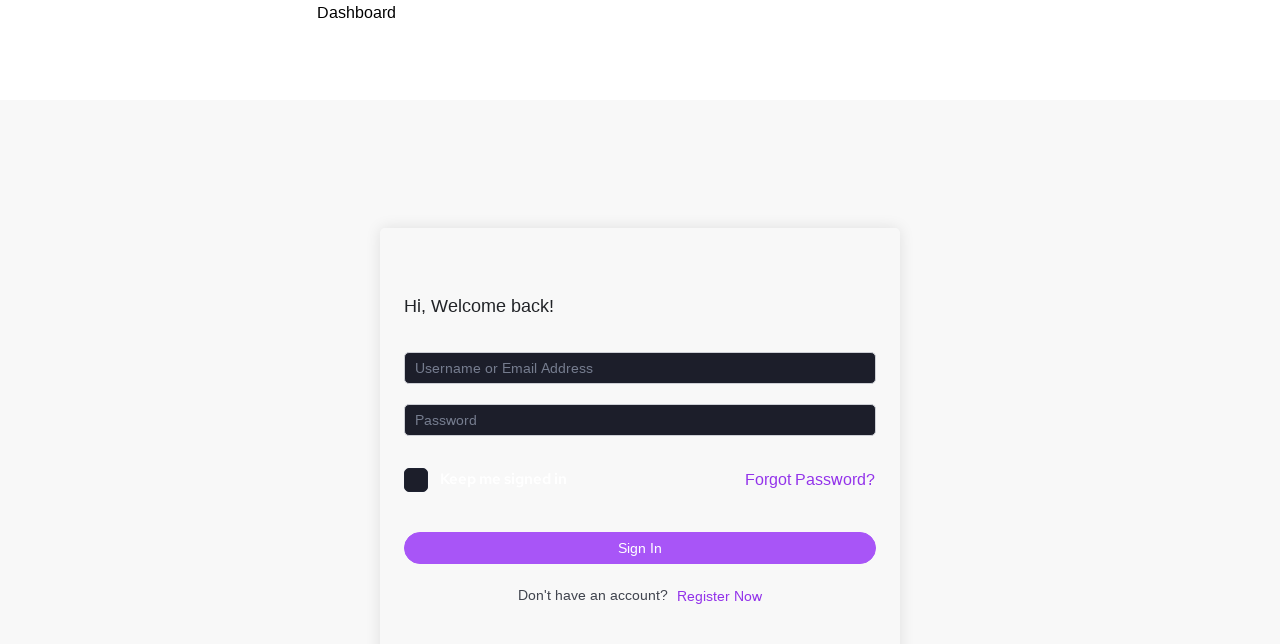

--- FILE ---
content_type: text/css; charset=utf8
request_url: https://hayacademy.net/wp-content/plugins/sejoli/public/css/style.css?ver=1.11.6
body_size: -110
content:
body.sejoli.login .column {
	max-width: 480px; 
}

--- FILE ---
content_type: text/css; charset=utf8
request_url: https://hayacademy.net/wp-content/plugins/sejoli/public/css/sejoli-member-area.css?ver=1.11.6
body_size: 1562
content:
body {
  word-break: break-word;
  background: #f8f8f8 !important;
}

/* sidebar */
body.logged-in.admin-bar .ui.left.vertical.menu.sidebar {
  top: 32px;
}

.master-menu {
  border-bottom: 1px solid rgba(255, 255, 255, 0.08);
  padding: 0;
  margin: 0;
}
.master-menu ul {
  list-style: none;
  padding-left: 15px;
  display: none;
}
.master-menu ul.menu {
  padding: 0;
}
.master-menu ul.menu li a.item {
  padding: 13px 16px !important;
}
.master-menu.submenu-open ul {
  display: block;
}
.master-menu.submenu-open > a.item {
  background: rgba(255, 255, 255, 0.15) !important;
  color: #fff !important;
}
.master-menu.submenu-open .sejolisa-menubars {
  display: none;
  padding: 15px;
  position: -webkit-sticky;
  position: sticky;
  z-index: 999;
  background: #fff;
  border-bottom: 1px solid #eee;
  top: 46px;
}

button.ui.button.sidebar-toggle {
  display: none;
}

.pushable > .pusher {
  overflow: unset !important;
}
.pushable > .pusher.dimmed {
  overflow: hidden !important;
}

/* content */
/* .pusher.sejolisa-memberarea-content {
    max-width: 1091px;
} */
.sejolisa-memberarea-menu.ui.visible.left.sidebar ~ .pusher.sejolisa-memberarea-content {
  -webkit-transform: unset;
  -ms-transform: unset;
      transform: unset;
  margin-left: 260px;
}

.sejolisa-memberarea-menu.ui.inverted.menu {
  background-color: #000;
}

.sejolisa-memberarea-menu.ui.menu .item.header-menu {
  text-align: center;
  padding-top: 2rem;
  padding-bottom: 2rem;
}

.alert-holder .message {
  margin-top: 15px !important;
}
.alert-holder .message .header {
  text-transform: capitalize;
}

.select2-container--default .select2-selection--single .select2-selection__rendered {
  line-height: 36px !important;
}
.select2-container--default .select2-selection--single .select2-selection__arrow {
  height: 36px !important;
}

.select2-container .select2-selection--single {
  height: 38px !important;
}

.ui.divided.selection.list .item .label.main {
  min-width: 145px;
  color: white;
  text-align: left;
}

.ui.selection.list .list > .item, .ui.selection.list > .item {
  color: #222;
}

.dataTable .ui.label.boxed {
  color: white;
  display: block;
  text-align: center;
  line-height: 130%;
}
.dataTable tr.expired {
  background-color: rgba(192, 57, 43, 0.2) !important;
}
.dataTable th, .dataTable td {
  border: none;
}

button.ui.primary.button.show-filter-form,
button.ui.primary.button.show-add-coupon-form {
  margin-bottom: 1em;
  margin-top: 0.5em;
}

.ui.fluid.action.input .select2-container--default .select2-selection--single {
  border-radius: 4px 0 0 4px;
}

.sejoli.register img.image.icon,
.sejoli.login img.image.icon {
  margin-bottom: 50px;
  max-width: 100% !important;
  margin: 50px auto;
  max-height: inherit !important;
}

div.dataTables_wrapper div.dataTables_length .ui.selection.dropdown {
  min-width: 80px !important;
}

.item-holder .ui.card .content h4.ui.sub.header {
  margin-bottom: 5px;
}
.item-holder .ui.card .content p {
  margin-bottom: 3px;
}

.dataTables_wrapper .right.aligned.eight.wide.column {
  display: none;
}

#affiliate-link-holder .field {
  margin-bottom: 1em;
}

form#aff-link-parameter {
  margin-top: 20px;
  display: none;
}

select.aff-order-follow-up {
  height: auto !important;
}

.fb-pixel-links-holder li {
  margin-bottom: 20px;
}

.fb-pixel-links-holder ol {
  padding-left: 15px;
}

.fb-pixel-links-holder p {
  margin-bottom: 10px;
}

/* style for pohon jaringan */
#network-tree-area .jstree-container-ul .jstree-node {
  margin-bottom: 0;
}
#network-tree-area .jstree-container-ul .jstree-node .jstree-anchor {
  padding: 10px;
  height: auto;
  background-color: #efefef;
  margin-bottom: 20px;
  margin-top: -10px;
}
#network-tree-area .jstree-container-ul .jstree-node .jstree-anchor .jstree-icon {
  margin-right: 8px;
  background-size: cover !important;
}
#network-tree-area .jstree-container-ul .jstree-node .jstree-children .jstree-node {
  position: relative;
}
#network-tree-area .jstree-container-ul .jstree-node .jstree-children .jstree-node::before {
  position: absolute;
  left: 0;
  top: -10px;
  display: block;
  content: " ";
  background-position: -292px -4px;
  background-repeat: repeat-y;
  background-image: url("https://cdnjs.cloudflare.com/ajax/libs/jstree/3.3.10/themes/default/32px.png");
  min-height: 10px;
  line-height: 10px;
  min-width: 24px;
}

#affiliate-detail-popup {
  display: none;
  cursor: default;
}
#affiliate-detail-popup .affiliate-detail {
  padding: 18px;
}
#affiliate-detail-popup .affiliate-detail table {
  border: none;
}
#affiliate-detail-popup .affiliate-detail table th, #affiliate-detail-popup .affiliate-detail table td {
  text-align: left;
}
#affiliate-detail-popup .affiliate-detail table tr:nth-child(2n+1) th, #affiliate-detail-popup .affiliate-detail table tr:nth-child(2n+1) td {
  background-color: #efefef;
}

@media screen and (max-width: 782px) {
  body.logged-in.admin-bar .ui.left.vertical.menu.sidebar {
    top: 46px;
  }

  .sejolisa-menubars {
    display: block;
  }

  button.ui.button.sidebar-toggle {
    display: block;
  }

  .sejolisa-memberarea-menu.ui.visible {
    visibility: hidden;
  }

  .sejolisa-memberarea-menu.ui.uncover.visible {
    visibility: visible;
  }

  .sejolisa-memberarea-menu.ui.visible.left.sidebar ~ .pusher.sejolisa-memberarea-content {
    /* -webkit-transform: unset;
    transform: unset; */
    margin-left: 0px;
  }

  .sejolisa-memberarea-menu.ui.uncover.visible.left.sidebar ~ .pusher.sejolisa-memberarea-content {
    margin-left: 260px;
    /* -webkit-transform: translate3d(260px,0,0);
    transform: translate3d(260px,0,0); */
  }

  .sejolisa-memberarea-menu.ui.uncover.visible.left.sidebar ~ .pusher:after {
    left: 260px;
  }
}
@media screen and (max-width: 767px) {
  .dataTables_paginate.paging_simple_numbers {
    text-align: left;
  }

  .ui.fluid.action.input span.select2.select2-container.select2-container--default {
    width: 65% !important;
  }

  #leaderboard-filter .field {
    padding-right: 0px;
    margin-bottom: 15px;
  }

  #leaderboard-filter .field:last-child {
    display: block;
    width: 100%;
  }

  button#leaderboard-filter-button {
    width: 100%;
  }

  .paginate_button.item.previous {
    display: inline !important;
  }

  .paginate_button.item.next {
    display: inline !important;
  }

  .paginate_button.item {
    display: none !important;
  }
}
@media screen and (max-width: 600px) {
  .sejolisa-menubars {
    top: 0px;
  }
}
.masonry.grid {
  display: block;
}

@media only screen and (min-width: 768px) {
  .masonry.grid {
    -webkit-column-count: 2;
    -moz-column-count: 2;
    column-count: 2;
    -webkit-column-gap: 0;
    -moz-column-gap: 0;
    column-gap: 0;
  }

  .ui.doubling.masonry.grid[class*="three column"] > .column {
    width: 100% !important;
  }
}
@media only screen and (min-width: 992px) {
  .masonry.grid {
    -webkit-column-count: 3;
    -moz-column-count: 3;
    column-count: 3;
  }
}

table hr {
    margin: 1rem 0 !important;
    border-width: 0 !important;
}

--- FILE ---
content_type: application/x-javascript; charset=utf8
request_url: https://hayacademy.net/wp-content/plugins/sejoli/public/js/sejoli-public.js?ver=1.11.6
body_size: 168
content:
(function( $ ) {
	'use strict';

	$(document).ready(function(){

		$(document).on('click','.master-menu > a.item',function(){
			if ( $(this).parent().hasClass('submenu-open') ) {
				$(this).parent().removeClass('submenu-open');
			} else {
				$(this).parent().addClass('submenu-open');
			}
		});

		$(document).on('click','.sidebar-toggle',function(){
			if( !$(this).parents('.sejolisa-memberarea-content.dimmed').length &&
				$('.ui.sidebar').hasClass('visible') ) {
				$('.ui.sidebar').removeClass('visible');
			}
			$('.ui.sidebar').sidebar('toggle');
		});

		var url = window.location.pathname,
        urlRegExp = new RegExp(url.replace(/\/$/,'') + "$");
        $('.sejolisa-memberarea-menu a.item').each(function(){
            if(urlRegExp.test(this.href.replace(/\/$/,''))){
				$(this).addClass('active');
				if ($(this).parents('.master-menu').length) {
					$(this).parents('.master-menu').addClass('submenu-open');
				}
            }
        });

	});

})( jQuery );


--- FILE ---
content_type: application/x-javascript; charset=utf8
request_url: https://hayacademy.net/wp-content/plugins/mailketing-smtp/assets/js/mailketing.js?ver=1.0
body_size: 541
content:
jQuery( 'document' ).ready( function( $ ) {
    $('#mailketing-produk-aff').trigger('reset').hide();
    // Form submission listener
    $( ".product_id_ml").change(function() {
      var product_id = $( '#product_id' ).val();
          $.ajax( {
              url : mlk.ajax_url,                 // Use our localized variable that holds the AJAX URL
              type: 'POST',                   // Declare our ajax submission method ( GET or POST )
              data: {                         // This is our data object
                  action  : 'check_mailketing_product',          // AJAX POST Action
                  'product_id': product_id,
                },
                success: function (results){
                  var json = $.parseJSON(results);
                  $('#mailketing-produk-aff').trigger('reset').hide();
                  $("#aff_lead_prod option[value="+ json.product_lead +"]").attr("selected", true);
                  $("#aff_purchase_prod option[value="+ json.product_purchase +"]").attr("selected", true);
                  $('#mailketing-produk-aff').show();
                },
                fail: function( data ) {
                    alert('Gagal');
                }
          } );

      });

      $( "#aff_lead_prod").change(function() {
        var product_id = $( '#product_id' ).val();
        var list_id = $( '#aff_lead_prod' ).val();
            $.ajax( {
                url : mlk.ajax_url,                 // Use our localized variable that holds the AJAX URL
                type: 'POST',                   // Declare our ajax submission method ( GET or POST )
                data: {                         // This is our data object
                    action  : 'update_lead_product',          // AJAX POST Action
                    'product_id': product_id,
                    'list_id': list_id,
                  },
                  success: function (results){
                      alert('Sukses Integrasi lead');
                  },
                  fail: function( data ) {
                      alert('Gagal');
                  }
            } );

        });
        $( "#aff_purchase_prod").change(function() {
          var product_id = $( '#product_id' ).val();
          var list_id = $( '#aff_purchase_prod' ).val();
              $.ajax( {
                  url : mlk.ajax_url,                 // Use our localized variable that holds the AJAX URL
                  type: 'POST',                   // Declare our ajax submission method ( GET or POST )
                  data: {                         // This is our data object
                      action  : 'update_purchase_product',          // AJAX POST Action
                      'product_id': product_id,
                      'list_id': list_id,
                    },
                    success: function (results){
                        alert('Sukses Integrasi Purchase');
                    },
                    fail: function( data ) {
                        alert('Gagal');
                    }
              } );

          });


    $( '#check_mailketing_aff' ).submit( function() {
        // Grab our post meta value
        var email = $( '#email' ).val();
        var password = $( '#password' ).val();
            $.ajax( {
                url : mlk.ajax_url,                 // Use our localized variable that holds the AJAX URL
                type: 'POST',                   // Declare our ajax submission method ( GET or POST )
                data: {                         // This is our data object
                    action  : 'check_mailketing',          // AJAX POST Action
                    'email': email,
                          // Replace `um_key` with your user_meta key name
                },
                success: function (results){
                    window.location = window.location;
                },
                fail: function( data ) {
                    alert('Gagal');
                }
            } );

        //return false;   // Stop our form from submitting
    } );
} );


--- FILE ---
content_type: application/x-javascript; charset=utf8
request_url: https://hayacademy.net/wp-content/plugins/sejoli/public/js/sejoli-member-area.js?ver=1.11.6
body_size: 8036
content:
let sejoli;

function sejoli_get_nested_object(nestedObj, pathArr){
    return pathArr.reduce((obj, key) =>
        (obj && obj[key] !== 'undefined') ? obj[key] : '', nestedObj);
}

function sejoli_sanitize_title( str = '' )
{
	str = str.toString();
	str = str.replace(/^\s+|\s+$/g, ''); // trim
	str = str.toLowerCase();

	// remove accents, swap ñ for n, etc
	var from = "àáäâèéëêìíïîòóöôùúüûñçěščřžýúůďťň·/_,:;";
	var to   = "aaaaeeeeiiiioooouuuuncescrzyuudtn------";

	for (var i=0, l=from.length ; i<l ; i++)
	{
		str = str.replace(new RegExp(from.charAt(i), 'g'), to.charAt(i));
	}

	str = str.replace('.', '-') // replace a dot by a dash
		.replace(/[^a-z0-9 -]/g, '') // remove invalid chars
		.replace(/\s+/g, '-') // collapse whitespace and replace by a dash
		.replace(/-+/g, '-') // collapse dashes
		.replace( /\//g, '' ); // collapse all forward-slashes

	return str;
}

(function( $ ) {
	'use strict';

	sejoli = {
		var : {
			search : [],
			hari : ['Sunday', 'Monday', 'Tuesday', 'Wednesday', 'Thursday', 'Friday', 'Saturday'],
			bulan : ['Jan', 'Feb', 'Mar', 'Apr', 'Mei', 'Jun', 'Jul', 'Aug', 'Sep', 'Oct', 'Nov', 'Dec'],
            productOptions : []
		},
		daterangepicker: function(element) {
			if($().daterangepicker) {
				var start = moment().subtract(29, 'days');
				var end = moment();

				$(element).daterangepicker({
					startDate: start,
					endDate: end,
					locale: {
						format: 'YYYY-MM-DD'
					},
					ranges: {
					  	'Today'         : [moment(), moment()],
					  	'Last 7 Days'   : [moment().subtract(6, 'days'), moment()],
					  	'Last 30 Days'  : [moment().subtract(29, 'days'), moment()],
					  	'This month'    : [moment().startOf('month'), moment().endOf('month')],
					  	'Last 3 Months' : [moment().subtract(3, 'month'), moment()],
					  	'Last 6 Months' : [moment().subtract(6, 'month'), moment()],
					  	'Last 1 Year'   : [moment().subtract(1, 'year'), moment()],
					  	'Last 2 Years'  : [moment().subtract(2, 'year'), moment()],
					}
				});
			}
		},
		filter: function(selector) {
			var data = [];
            var val = '';
            $( selector ).find('select,input,textarea').each(function(i,e){
                if ( $(e).attr('type') === 'checkbox' ){
                    if ( $(e).prop('checked') ) {
                        val = 1;
                    } else {
                        val = 0;
                    }
                } else {
                    val = $(e).val();
                }
                data.push({
                    'name': $(e).attr('name'),
                    'val': val,
                });
            });
            return data;
		},
		block: function( selector = "" ) {
			if ( selector ) {
				$( selector ).block({
					message: '<i class="huge notched circle loading icon"></i>',
					css: { backgroundColor: 'transparent', border: 0, color: '#fff' }
				});
			} else {
				$.blockUI({
					message: '<i class="huge notched circle loading icon"></i>',
					css: { backgroundColor: 'transparent', border: 0, color: '#fff' }
				});
			}
		},
		unblock: function( selector = "" ) {
			if ( selector ) {
				$( selector ).unblock();
			} else {
				$.unblockUI();
			}
		},
		convertdate: function(mysql_date, format) {

			if(!mysql_date) {
				return null;
			}

			let t = mysql_date.split(/[- :]/),
				   d = new Date(t[0], t[1]-1, t[2], t[3], t[4], t[5]);

			let tanggal = d.getDate(),
				   xhari = d.getDay(),
				   xbulan = d.getMonth(),
				   xtahun = d.getYear();

			let hari = sejoli.var.hari[xhari],
				   bulan = sejoli.var.bulan[xbulan],
				   tahun = (xtahun < 1000)?xtahun + 1900 : xtahun;

			return tanggal + ' ' + bulan + ' ' + tahun;
		},
		formatPrice: function(angka) {
			var angka  = parseInt(angka);
			var rupiah   = '';
			var angkarev = angka.toString().split('').reverse().join('');
			for(var i = 0; i < angkarev.length; i++) if(i%3 == 0) rupiah += angkarev.substr(i,3)+'.';
			return rupiah.split('',rupiah.length-1).reverse().join('');
		},
		leaderBoard : {

			init: function() {

				sejoli.leaderBoard.renderData();

				$(document).on('click', '#leaderboard-filter-button', function(e){
					e.preventDefault();
					sejoli.leaderBoard.renderData();
				});

				sejoli.product.select2();

				sejoli.daterangepicker("#date-range");

			},
			renderData: function() {

				var date_range_str = $('#date-range').val();
				var date_range_arr = date_range_str.split(' - ');
				var start_date = date_range_arr[0];
				var end_date = date_range_arr[1];

				$.ajax({
					url : sejoli_member_area.ajaxurl,
					method: 'POST',
					data : {
						action: 'sejoli-statistic-commission',
						product_id: $('#product_id').val(),
						start_date: start_date,
						end_date: end_date,
                        order_status: 'completed',
						nonce: sejoli_member_area.leaderboard.nonce,
					},
					beforeSend : function() {
						sejoli.block();
					},
					success : function(data) {
						sejoli.unblock();
						// console.log(data);
						if ( data ) {

							$('#nodata-holder').hide();
							$('#leaderboard-table-holder').hide();

							var cards = [];
							for (var i = 0; i < data.slice(0,10).length; i++) {
								cards[i] = $.templates('#tmpl-leaderboard-card').render(data[i]);
							}

							if ( data.length < 10 ) {
								for (var i = data.length; i < 10; i++) {
									cards[i] = $.templates('#tmpl-leaderboard-card-placeholder').render();
								}
							}

							var tmpl = $.templates('#tmpl-leaderboard-cards');
							$('#leaderboard-cards-holder').html(tmpl.render({content:cards})).show();

							if ( data.length > 10 ) {

								var table = $.templates('#tmpl-leaderboard-table-row').render(data.slice(10));

								var tmpl = $.templates('#tmpl-leaderboard-table');
								$('#leaderboard-table-holder').html(tmpl.render({content:table})).show();
							}

						} else {
							var tmpl = $.templates('#tmpl-nodata');
							$('#nodata-holder').html(tmpl.render()).show();
							$('#leaderboard-cards-holder').hide();
							$('#leaderboard-table-holder').hide();
						}
					}
				});
			}
		},
		affiliate : {
			commission : {
				renderData : function() {

					sejoli.table.affiliate.commission = $('#commission').DataTable({
						"language"	: dataTableTranslation,
						'ajax'		: {
							'method': 'POST',
							'url'   : sejoli_member_area.ajaxurl,
							'data'  : function(data) {
								data.action = 'sejoli-commission-table'
								data.filter = sejoli.filter('#commission-filter');
								data.nonce = sejoli_member_area.commission.table.nonce;
							}
						},
						// "bLengthChange": false,
						"bFilter": false,
						"serverSide": true,
						pageLength : 50,
						lengthMenu : [
							[10, 50, 100, 200, -1],
							[10, 50, 100, 200, dataTableTranslation.all],
						],
						order: [
							[ 0, "desc" ]
						],
						columnDefs: [
							{
								targets: [1, 4],
								orderable: false
							},{
								targets: 0,
								data : 'ID',
								render : function(data, type, full) {
									let tmpl = $.templates('#order-detail'),
										subsctype = null;

									return tmpl.render({
										id : full.ID,
										order_id : full.order_id,
										product : full.product_name,
										date : ("0000-00-00 00:00:00" !== full.updated_at) ? sejoli.convertdate(full.updated_at) : sejoli.convertdate(full.created_at)
									})
								}
							},{
								targets: 1,
								width: '15%',
								data: 'affiliate_id',
								render : function(data, type, full) {
									return full.affiliate_name;
								}
							},{
								targets: 2,
								width: '32px',
								data : 'tier',
								className : 'center',
							},{
								targets: 3,
								width: '180px',
								data : 'commission',
								className : 'price',
								render : function(data ,type, full) {
									return sejoli_member_area.text.currency + sejoli.formatPrice(data);
								}
							},{
								targets: 4,
								width : '100px',
								data : 'status',
								render : function( data, type, full) {
									let tmpl = $.templates('#order-status'),
										status = full.status;

									if(1 === parseInt(full.paid_status)) {
										status = 'paid';
									}

									return tmpl.render({
										status : status,
										label : sejoli_member_area.commission.status[status],
										color : sejoli_member_area.color[status]
									});
								}
							}
						]
					});

					sejoli.table.affiliate.commission.on( 'preXhr.dt', function( e, settings, data ){
						sejoli.block('#commission');
					});

					sejoli.table.affiliate.commission.on( 'xhr.dt', function ( e, settings, json, xhr ) {
						sejoli.unblock('#commission');
					});

					sejoli.daterangepicker("#date-range");

					$(document).on('click', '#commission-filter-button', function(e){
						e.preventDefault();
						sejoli.table.affiliate.commission.ajax.reload();
					});

					$(document).on('click','.show-filter-form', function(){
						$('#filter-form-wrap').modal('show');
					});

					$(document).on('click','.filter-form',function(e){
						e.preventDefault();
						$('#filter-form-wrap').modal('hide');
						sejoli.table.affiliate.commission.ajax.reload();
					});

					sejoli.product.select2();

					$(document).on('click', '.order-detail-trigger', function(){
						let order_id = $(this).data('id');

						$.ajax({
							url  : sejoli_member_area.order.detail.ajaxurl,
							type : 'GET',
							data : {
								order_id : order_id,
								nonce    : sejoli_member_area.order.detail.nonce
							},
							beforeSend: function() {
								sejoli.block('#commission');
							},
							success : function(response) {
								sejoli.unblock('#commission');
								let tmpl = $.templates('#order-modal-content');
								let affiliate_name  = null,
									affiliate_phone = null,
									affiliate_email = null;

								if(0 != response.affiliate_id && response.affiliate !== null) {
									affiliate_name  = response.affiliate.data.display_name;
									affiliate_phone = response.affiliate.data.meta.phone;
									affiliate_email = response.affiliate.data.user_email;
								}

								let subscription = sejoli_member_area.subscription.type[response.type];
								let variants     = null;
								let variant_tmpl = $.templates('#order-variant-data');

								if( typeof response.meta_data.variants !== 'undefined' ) {
									variants = variant_tmpl.render( response.meta_data.variants )
								}

								let content = tmpl.render({
									id              : order_id,
									date            : sejoli.convertdate( response.created_at ),
									buyer_name      : response.user.data.display_name,
									buyer_email     : response.user.data.user_email,
									buyer_phone     : response.user.data.meta.phone,
									variants        : variants,
									product_name    : response.product.post_title,
									quantity        : response.quantity,
									total           : sejoli_member_area.text.currency + sejoli.formatPrice( response.grand_total ),
									status          : sejoli_member_area.order.status[response.status],
									color           : sejoli_member_area.color[response.status],
									subscription    : ( null != subscription ) ? subscription.toUpperCase() : null,
									courier         : response.courier,
									address         : response.address,
									parent_order    : response.order_parent_id,
									affiliate_name  : affiliate_name,
									affiliate_phone : affiliate_phone,
									affiliate_email : affiliate_email,
									shipping_data   : ( null != response.meta_data.shipping_data ) ? response.meta_data.shipping_data : null,
									markup_price    : sejoli_member_area.text.currency + sejoli.formatPrice( response.meta_data.markup_price )
								});

								$('#commission-detail-holder').html(content).modal('show');
							}
						})
					});
				}
			},
			link: {
				init: function() {
					sejoli.affiliate.link.other();
				},
				processForm: function() {
					$.ajax({
						url : sejoli_member_area.ajaxurl,
						method: 'POST',
						dataType : 'json',
						data : {
							product_id : $('#product_id').val(),
							action: 'sejoli-product-affiliate-link-list',
							nonce : sejoli_member_area.affiliate.link.nonce,
						},
						beforeSend : function() {
							sejoli.block();
						},
						success : function(data) {
							sejoli.unblock();
							if ( !$.isEmptyObject( data ) ) {
								var template = $.templates("#affiliate-link-tmpl");
								var htmlOutput = template.render({'data':data});
								$("#affiliate-link-holder").html(htmlOutput);
								$('#aff-link-parameter').show();
							} else {
								$('#affiliate-link-holder').html('<div class="ui red message">Data not found!</div>');
							}
						}
					});
				},
				other: function() {
					$(document).on("click",'#affiliate-link-generator-button', function(e){
						e.preventDefault();
						$('#param-platform').val('').trigger('change');
						$('#aff-link-parameter').trigger('reset').hide();
						if ( $('#product_id').val() !== '' ) {
							sejoli.affiliate.link.processForm();
						} else {
							$('#affiliate-link-holder').html('<div class="ui red message">Please select a product</div>');
						}
					});

					sejoli.product.select2();

					$(document).on('submit','#aff-link-parameter',function(e){
						e.preventDefault();

						var product_id = $('#product_id').val();

						if ( product_id === '' ) {
							alert('Silahkan generate produk terlebih dulu');
						} else {

							var param_platform = sejoli_sanitize_title($('#param-platform').val()),
                                param_id = sejoli_sanitize_title($('#param-id').val()),
                                param_coupon = $('#param-coupon').val();

							$('#affiliate-link-holder input').each(function(){

								var link = $(this).val(),
    								link_arr = link.split("?"),
    								link_new = link_arr[0];


                                if( param_platform && param_id ) {

									var separator = link_new.indexOf('?') !== -1 ? '&' : '?';
									link_new += separator + 'utm_source=' + param_platform + '&' + 'utm_media=' + param_id;

                                }

                                if( param_coupon) {
                                    var separator = link_new.indexOf('?') !== -1 ? '&' : '?';
                                    link_new += separator + 'coupon=' + param_coupon;
                                }

								$(this).val(link_new);

							});
						}
					});
				}
			},
			help: {
				init: function() {
					sejoli.affiliate.help.other();
				},
				processForm: function() {
					$.ajax({
						url : sejoli_member_area.ajaxurl,
						method: 'POST',
						dataType : 'json',
						data : {
							action: 'sejoli-product-affiliate-help-list',
							product_id: $('#product_id').val(),
							nonce: sejoli_member_area.affiliate.help.nonce,
						},
						beforeSend : function() {
							sejoli.block();
						},
						success : function(data) {
							sejoli.unblock();
							// console.log(data);

							if ( $.isArray( data ) && data.length !== 0 ) {

								var template = $.templates("#affiliate-help-tmpl");
								var htmlOutput = template.render({'data':data});
								$("#affiliate-help-holder").html(htmlOutput);

							} else {
								$('#affiliate-help-holder').html('<div class="ui red message">Data not found!</div>');
							}
						}
					});
				},
				other: function() {

					sejoli.product.select2();

					$(document).on("click",'#affiliate-help-filter-button', function(e){
						e.preventDefault();
						if ( $('#product_id').val() !== '' ) {
							sejoli.affiliate.help.processForm();
						} else {
							$('#affiliate-help-holder').html('<div class="ui red message">Please select a product</div>');
						}
					});

					$(document).on('click', '.help-detail', function(e){

						var key = $(this).data('key');
						var product_id = $(this).data('product-id');

						$.ajax({
							url : sejoli_member_area.get_affiliate_help_detail,
							method: 'POST',
							dataType : 'json',
							data : {
								key : key,
								product_id: product_id,
								security: sejoli_member_area.ajax_nonce
							},
							beforeSend : function() {
								sejoli.block();
							},
							success : function(data) {
								sejoli.unblock();
								// console.log(data);
								if ( data.length !== 0 ) {
									var tmpl = $.templates('#tmpl-affiliate-help-detail');
									$('#affiliate-help-detail-holder').html(tmpl.render(data)).modal('show');
								} else {
									$('#affiliate-help-detail-holder').html('<div class="ui red message">Data not found!</div>').modal('show');
								}
							}
						});
					})
				}
			},
			coupons: {
				init: function(){
					sejoli.affiliate.coupons.renderTable();

					$(document).on('click','.show-add-coupon-form', function(){
						$('#add-coupon-form-wrap').modal('show');
					});

					$(document).on('click','.show-filter-form', function(){
						$('#filter-form-wrap').modal('show');
					});

					var coupon_parent = $('.coupon_parent_id').select2({
						width: '100%',
						allowClear: true,
						placeholder: sejoli_member_area.coupon_select,
						ajax: {
							method: 'POST',
							url: sejoli_member_area.ajaxurl,
							data: function( params ) {
								return {
									term: params.term,
									action: 'sejoli-list-coupons',
									nonce: sejoli_member_area.coupon.list.nonce,
								}
							},
							processResults: function( data, page ) {
								return data;
							}
						}
					});

					$(document).on('click','.filter-form',function(e){
						e.preventDefault();
						$('#filter-form-wrap').modal('hide');
						sejoli.affiliate.coupons.table.ajax.reload();
					});

					$(document).on('click','.add-coupon',function(e){
						e.preventDefault();

						$.ajax({
							type: "POST",
							url: sejoli_member_area.ajaxurl,
							data: {
								action: 'sejoli-create-coupon',
								coupon_parent_id: $('#coupon_parent_id2').val(),
								code: $('#coupon_code').val(),
								nonce: sejoli_member_area.coupon.add.nonce,
							},
							beforeSend: function() {
								sejoli.block("#add-coupon-form-wrap");
							},
							success: function( response ){
								// console.log(response);
								var messages = '';

								sejoli.unblock("#add-coupon-form-wrap");
								if ( response.success ) {
									$('#add-coupon-message')
									.removeClass('ui error message')
									.addClass('ui success message');
									messages = 'Coupon '+response.data.coupon.code+' added successfully';

									$('#add-coupon-form').trigger("reset");

									setTimeout(function(){
										$('#add-coupon-form-wrap').modal('hide');
										sejoli.affiliate.coupons.table.ajax.reload();
										$('#add-coupon-message').hide()
									}, 1000);

								} else {
									$('#add-coupon-message')
									.removeClass('ui success message')
									.addClass('ui error message');
									var messages_dt = response.data.messages;
									if ( $.isArray( messages_dt ) && messages_dt.length > 0 ) {
										messages_dt.forEach( function( currentValue, index, arr ) {
											messages += '<p>'+currentValue+'</p>';
										}, messages );
									}
									if ( messages === '' ) {
										messages = 'Tambah kupon error';
									}
								}

								$('#add-coupon-message').html(messages).show();
							},
						});
					});
				},
				renderTable: function(){
					var theTable = $('#sejoli-affiliate-coupons').DataTable({
						language: dataTableTranslation,
						processing: false,
						searching: false,
						serverSide: true,
                        info: false,
						ajax: {
							type: 'POST',
							url: sejoli_member_area.ajaxurl,
							data: function(data) {
								data.action = 'sejoli-coupon-table';
								data.filter = sejoli.filter('#filter-form');
								data.nonce = sejoli_member_area.coupon.table.nonce;
							}
						},
						pageLength : 50,
						lengthMenu : [
							[10, 50, 100, 200, -1],
							[10, 50, 100, 200, dataTableTranslation.all],
						],
						order: [
							[ 0, "desc" ]
						],
						columnDefs: [
							{
								targets: [1],
								orderable: false
							},{
								targets: 0,
								data : 'ID',
								render: function(data, type, full) {
									let tmpl = $.templates("#sejoli-edit-coupon-tmpl");
									return tmpl.render({
										id : full.ID,
										parent : full.parent_code,
										code : full.code,
										limit_date : sejoli.convertdate(full.limit.date),
										limit_use : full.limit.use
									 });
								}
							},{
								targets: 1,
								width: '15%',
								data : 'discount',
								className : 'price'
							},{
								targets: 2,
								width: '15%',
								data : 'usage',
								className : 'price'

							},{
								targets: 3,
								data : 'status',
								width : '100px',
								render : function(data, type, full) {
									let tmpl = $.templates('#coupon-status');
									return tmpl.render({
										label : sejoli_member_area.text.status[data],
										color : sejoli_member_area.color[data]
									});
								}
							}
						]
					});

					theTable.on('preXhr',function(){
						sejoli.block('#sejoli-affiliate-coupons');
					});

					theTable.on('xhr',function(){
						sejoli.unblock('#sejoli-affiliate-coupons');
					});

					sejoli.affiliate.coupons.table = theTable;
				},
				table: null,
			},
			order: {
				init: function() {
					sejoli.affiliate.order.renderTable();
					sejoli.affiliate.order.detail();

					sejoli.daterangepicker("#date-range");

					$(document).on('click','.show-filter-form', function(){
						$('#filter-form-wrap').modal('show');
					});

					$(document).on('click','.filter-form',function(e){
						e.preventDefault();
						$('#filter-form-wrap').modal('hide');
						sejoli.affiliate.order.table.ajax.reload();
					});

                    $(document).on('click', '.export-csv', function(){
                        $.ajax({
                            url :  sejoli_member_area.affiliate.export_prepare.ajaxurl,
                            type : 'POST',
                            dataType: 'json',
                            data : {
                                action : 'sejoli-order-export-prepare',
                                nonce : sejoli_member_area.affiliate.export_prepare.nonce,
                                data : sejoli.filter('#filter-form'),
                            },
                            beforeSend : function() {
                                sejoli.block('#affiliate-orders');
                            },
                            success : function(response) {
                                sejoli.unblock('#affiliate-orders');
                                window.location.href = response.url.replace(/&amp;/g, '&');
                            }
                        });
                        return false;
                    })

					sejoli.product.select2();

					$(document).on('click','.aff-order-follow-up',function(e){
						e.preventDefault();

						var order_id = $(this).data('id');
						var link = $(this).val();

						if ( link !== '' ) {
							link = link.replace("order_id", order_id);
							window.open(link, '_blank');
						}
					});
				},
				renderTable: function() {
					sejoli.affiliate.order.table = $('#affiliate-orders').DataTable({
						"language"	: dataTableTranslation,
						'ajax'		: {
							'method': 'POST',
							'url'   : sejoli_member_area.ajaxurl,
							'data'  : function(data) {
								data.filter   = sejoli.filter('#filter-form');
				                data.action   = 'sejoli-affiliate-order-table'
								data.nonce 	  = sejoli_member_area.affiliate.order.nonce;
							}
						},
						// "bLengthChange": false,
						"bFilter": false,
						"serverSide": true,
						pageLength : 50,
						lengthMenu : [
							[10, 50, 100, 200, -1],
							[10, 50, 100, 200, dataTableTranslation.all],
						],
						order: [
							[ 0, "desc" ]
						],
						columnDefs: [
							{
								targets: [1, 2, 3],
								orderable: false
							},
							{
								targets: 0,
								data : 'ID',
								render : function( data, type, full) {
									let tmpl = $.templates('#order-detail'),
										subsctype = null,
										quantity = null;

									if(1 < parseInt(full.quantity)) {
										quantity = full.quantity;
									}

									var followup = '';

									if ( full.product.has_followup_content ) {
										followup = sejoli_get_nested_object(full,['meta_data','followup','affiliate']);
									}

									return tmpl.render({
										followup: followup,
										id : full.ID,
										product : full.product_name,
										coupon : full.coupon_code,
										parent : full.order_parent_id,
										date : ("0000-00-00 00:00:00" !== full.updated_at) ? sejoli.convertdate(full.updated_at) : sejoli.convertdate(full.created_at),
										type : sejoli_member_area.subscription.type[full.type],
										quantity : quantity,
									})
								}
							},{
								targets: 1,
								width: '15%',
								data : 'user_name'
							},{
								targets: 2,
								width: '15%',
								data : 'grand_total',
								className : 'price',
								render : function(data, type, full) {
									return sejoli_member_area.text.currency + sejoli.formatPrice(data)
								}
							},{
								targets: 3,
								data : 'status',
								width: '100px',
								render : function( data, type, full ) {
									let tmpl = $.templates('#order-status');
									return tmpl.render({
										label : sejoli_member_area.order.status[full.status],
										color : sejoli_member_area.color[full.status]
									});
								}
							}
						]
					});

					sejoli.affiliate.order.table.on( 'preXhr.dt', function( e, settings, data ){
						sejoli.block('#affiliate-orders');
					});

					sejoli.affiliate.order.table.on( 'xhr.dt', function ( e, settings, json, xhr ) {
						sejoli.unblock('#affiliate-orders');
					});
				},
				detail: function() {

					$(document).on('click', '.order-detail-trigger', function(){
						let order_id = $(this).data('id');

						$.ajax({
							url  : sejoli_member_area.order.detail.ajaxurl,
							type : 'GET',
							data : {
								order_id : order_id,
								nonce    : sejoli_member_area.order.detail.nonce
							},
							beforeSend: function() {
								sejoli.block('#affiliate-orders');
							},
							success : function(response) {
								sejoli.unblock('#affiliate-orders');
								let tmpl = $.templates('#order-modal-content');
								let affiliate_name  = null,
									affiliate_phone = null,
									affiliate_email = null;

								if( 0 != response.affiliate_id && response.affiliate !== false ) {
									affiliate_name  = response.affiliate.data.display_name;
									affiliate_phone = response.affiliate.data.meta.phone;
									affiliate_email = response.affiliate.data.user_email;
								}

								let subscription = sejoli_member_area.subscription.type[response.type];
								let variants     = null;
								let variant_tmpl = $.templates('#order-variant-data');

								// // console.log(typeof response.meta_data.variants);
								if( typeof response.meta_data.variants !== 'undefined' ) {
									variants = variant_tmpl.render( response.meta_data.variants )
								}

								let content = tmpl.render({
									id              : order_id,
									date            : sejoli.convertdate( response.created_at ),
									buyer_name      : response.user.data.display_name,
									buyer_email     : response.user.data.user_email,
									buyer_phone     : response.user.data.meta.phone,
									variants        : variants,
									product_name    : response.product.post_title,
									quantity        : response.quantity,
									total           : sejoli_member_area.text.currency + sejoli.formatPrice( response.grand_total ),
									status          : sejoli_member_area.order.status[response.status],
									color           : sejoli_member_area.color[response.status],
									subscription    : ( null != subscription ) ? subscription.toUpperCase() : null,
									courier         : response.courier,
									address         : response.address,
									parent_order    : response.order_parent_id,
									affiliate_name  : affiliate_name,
									affiliate_phone : affiliate_phone,
									affiliate_email : affiliate_email,
									shipping_data   : ( null != response.meta_data.shipping_data ) ? response.meta_data.shipping_data : null,
									markup_price    : sejoli_member_area.text.currency + sejoli.formatPrice( response.meta_data.markup_price )
								});

								$('.order-modal-holder').html(content).modal('show');
							}
						})
					});
				}
			},
			bonus_editor: {
				table: {},
				init: function() {
					sejoli.affiliate.bonus_editor.dataTable();
					sejoli.affiliate.bonus_editor.popup();
				},
				dataTable: function() {

					var table = $('#affiliasi-bonus-editor').DataTable({
						responsive: true,
						"language"	: dataTableTranslation,
						'ajax'		: {
							'method': 'POST',
							'url'   : sejoli_member_area.ajaxurl,
							'data'  : function(data) {
								data.action = 'sejoli-product-table'
								data.nonce = sejoli_member_area.product.table.nonce;
							}
						},
						// "bLengthChange": false,
						"bFilter": false,
						"serverSide": true,
						pageLength : 50,
						lengthMenu : [
							[10, 50, 100, 200, -1],
							[10, 50, 100, 200, dataTableTranslation.all],
						],
						order: [
							[ 0, "desc" ]
						],
						columnDefs: [
							{
								targets: [0, 1],
								orderable: false
							},
							{
								targets: 0,
								width: '50%',
								data: 'title',
								render : function(data, type, full) {
									return data;
								}
							},
							{
								targets: 1,
								width: '50%',
								data : 'id',
								render : function(data, type, full) {
									var tmpl = $.templates('#button-template');
									return tmpl.render(full);
								}
							}
						]
					});

					table.on( 'preXhr.dt', function( e, settings, data ){
						sejoli.block('#affiliasi-bonus-editor');
					});

					table.on( 'xhr.dt', function ( e, settings, json, xhr ) {
						sejoli.unblock('#affiliasi-bonus-editor');
					});

					sejoli.affiliate.bonus_editor.table = table;

				},
				popup: function() {

					tinymce.init({
						selector: 'textarea#bonus',
						height: 200,
						menubar: false,
						plugins: [
						  'advlist autolink lists link image charmap print preview anchor',
						  'searchreplace visualblocks code fullscreen',
						  'insertdatetime media table paste code help wordcount'
						],
						toolbar: 'undo redo | formatselect | bold italic backcolor | alignleft aligncenter alignright alignjustify | bullist numlist outdent indent | removeformat | help',
						content_css: [
						  '//fonts.googleapis.com/css?family=Lato:300,300i,400,400i',
						  '//www.tiny.cloud/css/codepen.min.css'
						]
					});

					$("#bonus-editor-modal").modal({
						closable: false,
						detachable: false,
					});

					$(document).on('click','.edit-bonus-toggle',function(e){

						$('#bonus-editor-form').trigger('reset');
						$('.alert-holder').html('');

						e.preventDefault();

						$("#bonus-editor-modal").modal("show");

						var product_id = $(this).data('id');
						var product_title = $(this).data('title');
						$('#product_id').val(product_id);
						$('#product_title').html(product_title);

						// ajax get bonus
						$.ajax({
							url : sejoli_member_area.affiliate.bonus_editor.get.ajaxurl,
							type : 'GET',
							data : {
								product_id : product_id,
								nonce : sejoli_member_area.affiliate.bonus_editor.get.nonce
							},
							beforeSend: function() {
								sejoli.block('#bonus-editor-modal');
							},
							success : function(response) {
								sejoli.unblock('#bonus-editor-modal');
								// console.log(response);

								if ( typeof response.content !== 'undefined' ) {

									$(tinymce.get('bonus').getBody()).html(response.content);

								}

							}
						});

					});

					$(document).on('submit','#bonus-editor-form',function(e){

						e.preventDefault();

						var content = $('#bonus').val();
						var product_id = $('#product_id').val();

						// ajax save bonus
						$.ajax({
							url : sejoli_member_area.ajaxurl,
							type : 'POST',
							data : {
								content: content,
								product_id : product_id,
								action: 'sejoli-affiliate-update-bonus-content',
								nonce : sejoli_member_area.affiliate.bonus_editor.update.nonce
							},
							beforeSend: function() {
								sejoli.block('#bonus-editor-modal');
							},
							success : function(response) {
								sejoli.unblock('#bonus-editor-modal');
								// console.log(response);

								var data = {};

								if ( response.value ) {
									data.type = 'success';
								} else {
									data.type = 'error';
								}

								data.messages = response.messages;

								var template = $.templates("#alert-template");
								var htmlOutput = template.render(data);
								$(".alert-holder").html(htmlOutput);

							}
						});

					});

				}
			},
			facebook_pixel: {
				table: {},
				init: function() {
					sejoli.affiliate.facebook_pixel.dataTable();
					sejoli.affiliate.facebook_pixel.popup();
				},
				dataTable: function() {

					var table = $('#affiliasi-facebook-pixel').DataTable({
						responsive: true,
						"language"	: dataTableTranslation,
						'ajax'		: {
							'method': 'POST',
							'url'   : sejoli_member_area.ajaxurl,
							'data'  : function(data) {
								data.action = 'sejoli-product-table'
								data.nonce = sejoli_member_area.product.table.nonce;
							}
						},
						// "bLengthChange": false,
						"bFilter": false,
						"serverSide": true,
						pageLength : 50,
						lengthMenu : [
							[10, 50, 100, 200, -1],
							[10, 50, 100, 200, dataTableTranslation.all],
						],
						order: [
							[ 0, "desc" ]
						],
						columnDefs: [
							{
								targets: [0, 1],
								orderable: false
							},
							{
								targets: 0,
								width: '50%',
								data: 'title',
								render : function(data, type, full) {
									return data;
								}
							},
							{
								targets: 1,
								width: '50%',
								data : 'id',
								render : function(data, type, full) {
									var tmpl = $.templates('#button-template');
									return tmpl.render(full);
								}
							}
						]
					});

					table.on( 'preXhr.dt', function( e, settings, data ){
						sejoli.block('#affiliasi-facebook-pixel');
					});

					table.on( 'xhr.dt', function ( e, settings, json, xhr ) {
						sejoli.unblock('#affiliasi-facebook-pixel');
					});

					sejoli.affiliate.facebook_pixel.table = table;

				},
				popup: function() {

					$(document).on('click','.edit-bonus-toggle',function(e){

						$('#facebook-pixel-form').trigger('reset');
						$('.alert-holder').html('');

						e.preventDefault();

						$("#facebook-pixel-modal").modal("show");

						var product_id = $(this).data('id');
						var product_title = $(this).data('title');
						$('#product_id').val(product_id);
						$('#product_title').html(product_title);

						// ajax get bonus
						$.ajax({
							url : sejoli_member_area.affiliate.facebook_pixel.get.ajaxurl,
							type : 'GET',
							data : {
								product_id : product_id,
								nonce : sejoli_member_area.affiliate.facebook_pixel.get.nonce
							},
							beforeSend: function() {
								sejoli.block('#facebook-pixel-modal');
							},
							success : function(response) {
								sejoli.unblock('#facebook-pixel-modal');
								console.log(response);

								if ( typeof response.id_pixel !== 'undefined' ) {

									$('#id_pixel').val(response.id_pixel)

									var template = $.templates("#fb-pixel-links-template");
									var htmlOutput = template.render({links:response.links});
									$(".fb-pixel-links-holder").html(htmlOutput);

								}

							}
						});

					});

					$(document).on('submit','#facebook-pixel-form',function(e){

						e.preventDefault();

						var id_pixel = $('#id_pixel').val();
						var product_id = $('#product_id').val();

						// ajax update
						$.ajax({
							url : sejoli_member_area.ajaxurl,
							type : 'POST',
							data : {
								id_pixel: id_pixel,
								product_id : product_id,
								action: 'sejoli-affiliate-update-facebook-pixel',
								nonce : sejoli_member_area.affiliate.facebook_pixel.update.nonce
							},
							beforeSend: function() {
								sejoli.block('#facebook-pixel-modal');
							},
							success : function(response) {
								sejoli.unblock('#facebook-pixel-modal');
								console.log(response);

								var data = {};

								if ( response.value ) {
									data.type = 'success';
								} else {
									data.type = 'error';
								}

								data.messages = response.messages;

								var template = $.templates("#alert-template");
								var htmlOutput = template.render(data);
								$(".alert-holder").html(htmlOutput);

							}
						});

					});

				}
			}
		},
		order: {
			table: {},
			init: function() {
				sejoli.order.renderTable();
				sejoli.order.detail();

				sejoli.daterangepicker("#date-range");

				$(document).on('click','.show-filter-form', function(){
					$('#filter-form-wrap').modal('show');
				});

				$(document).on('click','.filter-form',function(e){
					e.preventDefault();
					$('#filter-form-wrap').modal('hide');
					sejoli.order.table.ajax.reload();
				});

				sejoli.product.select2();
			},
			renderTable: function() {
				sejoli.order.table = $('#orders').DataTable({
					"language"	: dataTableTranslation,
					'ajax'		: {
						'method': 'POST',
						'url'   : sejoli_member_area.ajaxurl,
						'data'  : function(data) {
							data.filter   = sejoli.filter('#filter-form');
							data.action   = 'sejoli-order-table'
							data.nonce 	  = sejoli_member_area.order.table.nonce;
						}
					},
					// "bLengthChange": false,
					"bFilter": false,
					"serverSide": true,
					pageLength : 50,
					lengthMenu : [
						[10, 50, 100, 200, -1],
						[10, 50, 100, 200, dataTableTranslation.all],
					],
					order: [
						[ 0, "desc" ]
					],
					columnDefs: [
						{
							targets: [1, 2, 3],
							orderable: false
						},
						{
							targets: 0,
							data : 'ID',
							render : function( data, type, full) {
								let tmpl = $.templates('#order-detail'),
									subsctype = null,
									quantity = null;

								if(1 < parseInt(full.quantity)) {
									quantity = full.quantity;
								}

								return tmpl.render({
									id : full.ID,
									product : full.product_name,
									coupon : full.coupon_code,
									parent : full.order_parent_id,
									date : ("0000-00-00 00:00:00" !== full.updated_at) ? sejoli.convertdate(full.updated_at) : sejoli.convertdate(full.created_at),
									type : sejoli_member_area.subscription.type[full.type],
									quantity : quantity,
								})
							}
						},{
							targets: 1,
							width: '15%',
							data : 'affiliate_name'
						},{
							targets: 2,
							width: '15%',
							data : 'grand_total',
							className : 'price',
							render : function(data, type, full) {
								return sejoli_member_area.text.currency + sejoli.formatPrice(data)
							}
						},{
							targets : 3,
							data : 'status',
							width: '100px',
							render : function( data, type, full ) {
								let tmpl = $.templates('#order-status');
								return tmpl.render({
									label : sejoli_member_area.order.status[full.status],
									color : sejoli_member_area.color[full.status]
								});
							}
						}
					]
				});

				sejoli.order.table.on( 'preXhr.dt', function( e, settings, data ){
					sejoli.block('#orders');
				});

				sejoli.order.table.on( 'xhr.dt', function ( e, settings, json, xhr ) {
					sejoli.unblock('#orders');
				});
			},
			detail: function() {

				$(document).on('click', '.order-detail-trigger', function(){
					let order_id = $(this).data('id');

					$.ajax({
						url  : sejoli_member_area.order.detail.ajaxurl,
						type : 'GET',
						data : {
							order_id : order_id,
							nonce    : sejoli_member_area.order.detail.nonce
						},
						beforeSend: function() {
							sejoli.block('#orders');
						},
						success : function(response) {
							console.log("Public Order");

							sejoli.unblock('#orders');
							let tmpl            = $.templates('#order-modal-content');
							let affiliate_name  = null,
								affiliate_phone = null,
								affiliate_email = null;

							if(0 != response.affiliate_id && response.affiliate !== null) {
								affiliate_name  = response.affiliate.data.display_name;
								affiliate_phone = response.affiliate.data.meta.phone;
								affiliate_email = response.affiliate.data.user_email;
							}

							let subscription = sejoli_member_area.subscription.type[response.type];
							let variants     = null;
							let variant_tmpl = $.templates('#order-variant-data');

							if( typeof response.meta_data.variants !== 'undefined' ) {
								variants = variant_tmpl.render( response.meta_data.variants )
							}

							let content = tmpl.render({
								id              : order_id,
								date            : sejoli.convertdate( response.created_at ),
								buyer_name      : response.user.data.display_name,
								buyer_email     : response.user.data.user_email,
								buyer_phone     : response.user.data.meta.pho,
								variants        : variants,
								product_name    : response.product.post_title,
								quantity        : response.quantity,
								total           : sejoli_member_area.text.currency + sejoli.formatPrice( response.grand_total ),
								status          : sejoli_member_area.order.status[response.status],
								color           : sejoli_member_area.color[response.status],
								subscription    : ( null != subscription ) ? subscription.toUpperCase() : null,
								courier         : response.courier,
								address         : response.address,
								parent_order    : response.order_parent_id,
								affiliate_name  : affiliate_name,
								affiliate_phone : affiliate_phone,
								affiliate_email : affiliate_email,
								markup_price    : sejoli_member_area.text.currency + sejoli.formatPrice( response.meta_data.markup_price ),
								shipping_data   : ( null != response.meta_data.shipping_data ) ? response.meta_data.shipping_data : null,
								confirm_date    : sejoli.convertdate(response.confirm_date),
                        		confirm_detail  : response.confirm_detail
							});

							$('.order-modal-holder').html(content).modal('show');
						}
					})
				});
			}
		},
        subscription: {
			table: {},
			init: function() {
				sejoli.subscription.renderTable();
				sejoli.subscription.detail();

				sejoli.daterangepicker("#date-range");

				$(document).on('click','.show-filter-form', function(){
					$('#filter-form-wrap').modal('show');
				});

				$(document).on('click','.filter-form',function(e){
					e.preventDefault();
					$('#filter-form-wrap').modal('hide');
					sejoli.subscription.table.ajax.reload();
				});

				sejoli.product.select2();
			},
			renderTable: function() {
				sejoli.subscription.table = $('#orders').DataTable({
					"language"	: dataTableTranslation,
					'ajax'		: {
						'method': 'POST',
						'url'   : sejoli_member_area.ajaxurl,
						'data'  : function(data) {
							data.filter   = sejoli.filter('#filter-form');
							data.action   = 'sejoli-subscription-table'
							data.nonce 	  = sejoli_member_area.order.table.nonce;
						}
					},
					// "bLengthChange": false,
					"bFilter": false,
					"serverSide": true,
					pageLength : 50,
					lengthMenu : [
						[10, 50, 100, 200, -1],
						[10, 50, 100, 200, dataTableTranslation.all],
					],
					order: [
						[ 0, "desc" ]
					],
                    createdRow : function(row, data, index) {
                        if(true == data.expired) {
                            $(row).addClass('expired');
                        }
                    },
					columnDefs: [
						{
							targets: [0, 1, 2, 3],
							orderable: false
						},
						{
							targets: 0,
							data : 'ID',
							render : function( data, type, full) {
								let tmpl = $.templates('#order-detail'),
									subsctype = null,
									quantity = null;

								if(1 < parseInt(full.quantity)) {
									quantity = full.quantity;
								}

								return tmpl.render({
									id : full.order_id,
									product : full.product_name,
									coupon : full.coupon_code,
                                    order_id: full.order_id,
									parent : full.order_parent_id,
									date : ("0000-00-00 00:00:00" !== full.updated_at) ? sejoli.convertdate(full.updated_at) : sejoli.convertdate(full.created_at),
									type : sejoli_member_area.subscription.type[full.type],
									quantity : quantity,
                                    status: full.status,
                                    renewal: full.renewal,
                                    expired: full.expired,
                                    link: full.link
								})
							}
						},{
							targets: 1,
							width: '15%',
							render: function(data, type, full) {
                                return sejoli.convertdate(full.end_date);
                            }
						},{
							targets: 2,
							width: '15%',
							render : function(data, type, full) {
                                console.log(full.expired);
                                if(false == full.expired) {
                                    return full.day_left + ' hari';
                                } else {
                                    return '-';
                                }
							}
						},{
							targets: 3,
							data : 'status',
							width: '100px',
							render : function( data, type, full ) {
								let tmpl = $.templates('#order-status');
								return tmpl.render({
									label : sejoli_member_area.text.status[full.status],
									color : sejoli_member_area.color[full.status]
								});
							}
						}
					]
				});

				sejoli.subscription.table.on( 'preXhr.dt', function( e, settings, data ){
					sejoli.block('#orders');
				});

				sejoli.subscription.table.on( 'xhr.dt', function ( e, settings, json, xhr ) {
					sejoli.unblock('#orders');
				});
			},
			detail: function() {

				$(document).on('click', '.order-detail-trigger', function(){
					let order_id = $(this).data('id');

					$.ajax({
						url  : sejoli_member_area.order.detail.ajaxurl,
						type : 'GET',
						data : {
							order_id : order_id,
							nonce    : sejoli_member_area.order.detail.nonce
						},
						beforeSend: function() {
							sejoli.block('#orders');
						},
						success : function(response) {
							sejoli.unblock('#orders');
							let tmpl = $.templates('#order-modal-content');
							let affiliate_name  = null,
								affiliate_phone = null,
								affiliate_email = null;

							if( 0 != response.affiliate_id && response.affiliate !== false ) {
								affiliate_name  = response.affiliate.data.display_name;
								affiliate_phone = response.affiliate.data.meta.phone;
								affiliate_email = response.affiliate.data.user_email;
							}

							let subscription = sejoli_member_area.subscription.type[response.type];
							let variants     = null;
							let variant_tmpl = $.templates('#order-variant-data');

							if( typeof response.meta_data.variants !== 'undefined' ) {
								variants = variant_tmpl.render( response.meta_data.variants )
							}

							let content = tmpl.render({
								id              : order_id,
								date            : sejoli.convertdate( response.created_at ),
								buyer_name      : response.user.data.display_name,
								buyer_email     : response.user.data.user_email,
								buyer_phone     : response.user.data.meta.phone,
								variants        : variants,
								product_name    : response.product.post_title,
								quantity        : response.quantity,
								total           : sejoli_member_area.text.currency + sejoli.formatPrice( response.grand_total ),
								status          : sejoli_member_area.order.status[response.status],
								color           : sejoli_member_area.color[response.status],
								subscription    : ( null != subscription ) ? subscription.toUpperCase() : null,
								courier         : response.courier,
								address         : response.address,
								parent_order    : response.order_parent_id,
								affiliate_name  : affiliate_name,
								affiliate_phone : affiliate_phone,
								affiliate_email : affiliate_email,
								markup_price    : sejoli_member_area.text.currency + sejoli.formatPrice( response.meta_data.markup_price )
							});

							$('.order-modal-holder').html(content).modal('show');
						}
					})
				});
			}
		},
		profile: {
			init: function() {
				sejoli.profile.submit();
			},
			submit: function() {

				$('#kecamatan').select2({
					allowClear: true,
					placeholder: sejoli_member_area.district_select,
					minimumInputLength: 1,
					ajax: {
						url: sejoli_member_area.ajax_url,
						type: 'post',
						// dataType: 'json',
						data: function (params) {
							return {
								term: params.term,
								sejoli_ajax_nonce: sejoli_member_area.get_subdistrict,
							};
						},
						processResults: function (data, params) {
							return {
								results: data.results,
							};
						},
					}
				});

				$(document).on('submit','#profile',function(e){

					e.preventDefault();

					var data = $(this).serialize();

					$.ajax({
						url : sejoli_member_area.update_profile,
						type: 'post',
						data : data,
						beforeSend : function() {
							sejoli.block();
						},
						success : function( response ) {
							sejoli.unblock();
							// console.log(response);

							data = {};

							if ( response.valid ) {
								data.type = 'success';

								setTimeout(function(){
									location.reload(true);
								}, 2000);

							} else {
								data.type = 'error';
							}

							data.messages = response.messages;

							var template = $.templates("#alert-template");
							var htmlOutput = template.render(data);
							$(".profile-alert-holder").html(htmlOutput);

						}
					});

				})

			}
		},
		table : {
			wallet: {

			},
			affiliate : {
				commission : {

				}
			}
		},
		product: {
			select2:function() {
                let options;

                $.ajax({
                    url : sejoli_member_area.ajaxurl,
                    data : {
                        action : 'sejoli-product-options',
                        nonce : sejoli_member_area.product.select.nonce
                    },
                    type : 'GET',
                    dataType : 'json',
                    beforeSend : function() {

                    },
                    success : function(response) {

                        $('#product_id').select2({
                            allowClear: true,
                            placeholder: sejoli_member_area.product.placeholder,
                            width:'100%',
                            data : response.results,
                            templateResult : function(data) {
                                return $("<textarea/>").html(data.text).text();
                            },
                            templateSelection : function(data) {
                                return $("<textarea/>").html(data.text).text();
                            }
                        });
                    }
                });



			}
		},
		akses: {
			init: function(){
				sejoli.akses.renderData();
			},
			renderData: function(){

				$.ajax({
					url: sejoli_member_area.akses.ajaxurl,
					type: 'get',
					data: {
						nonce: sejoli_member_area.akses.nonce
					},
					beforeSend : function() {
						sejoli.block();
					},
					success : function(data) {
						sejoli.unblock();
						// console.log(data);

						var template = $.templates("#item-template");
						var htmlOutput = template.render({'products':data});
						$(".item-holder").html(htmlOutput);

					}
				});

			}
		},
		license: {
			table: {},
			init: function() {

				sejoli.license.dataTable();

			},
			dataTable: function() {

				sejoli.license.table = $('#sejoli-license').DataTable({
					language: dataTableTranslation,
					searching: false,
					processing: false,
					serverSide: true,
					ajax: {
						type: 'POST',
						url: sejoli_member_area.ajaxurl,
						data: function(data) {
							data.filter = sejoli.filter('#license-filter');
							data.action   = 'sejoli-license-table';
							data.security = sejoli_member_area.ajax_nonce;
							data.backend  = true;
						}
					},
					pageLength : 50,
					lengthMenu : [
						[10, 50, 100, 200, -1],
						[10, 50, 100, 200, dataTableTranslation.all],
					],
					order: [
						[ 0, "desc" ]
					],
					columnDefs: [
						{
							targets: [2, 3],
							orderable: false
						},{
							targets: 0,
							data : 'ID',
							render: function(data, type, full) {

								let tmpl = {
									edit : $.templates("#sejoli-edit-license-tmpl")
								}
								return tmpl.edit.render({
									id : full.ID,
									code : full.code,
									order : full.order_id,
									product : full.product_name,
								});

							}
						},{
							targets: 1,
							width: '20%',
							data: 'owner_name'
						},{
							targets: 2,
							width: '20%',
							data : 'string',
						},{
							targets: 3,
							data : 'status',
							width : '100px',
							render : function(data, type, full) {
								let tmpl = $.templates('#license-status');
								return tmpl.render({
									label : sejoli_member_area.text.status[data],
									color : sejoli_member_area.color[data]
								});
							}
						}
					]
				});

				sejoli.license.table.on('preXhr',function(){
					console.log('load');
					sejoli.block('#sejoli-license');
				});

				sejoli.license.table.on('xhr',function(){
					console.log('loaded');
					sejoli.unblock('#sejoli-license');
				});

				$(document).on('click','.show-filter-form', function(){
					$('#filter-form-wrap').modal('show');
				});

				$(document).on('click','.filter-form',function(e){
					e.preventDefault();
					$('#filter-form-wrap').modal('hide');
					sejoli.license.table.ajax.reload();
				});

				sejoli.product.select2();

			},
		}
    }

	$(document).ready(function(){

        if (typeof ClipboardJS === 'function') {

    		var clipboard = new ClipboardJS('.copy-btn' );
    		clipboard.on('success', function(e) {
    			if ( e.text !== '' ) {
    				$(e.trigger)
    				.attr('title', 'Copied!')
    				.popup('fixTitle')
    				.popup({
    					onCreate: function() {
    					$(e.trigger)
    						.popup({
    							variation: 'inverted',
    							position: 'right center',
    						})
    							.popup('toggle')
    					;
    					}
    				})
    				.popup('show')
    				.popup('toggle')
    			}
    		})
    		clipboard.on('error', function(e) {
    			if ( e.text !== '' ) {
    				$(e.trigger)
    				.attr('title', 'Press Ctrl+C to copy')
    				.popup('fixTitle')
    				.popup({
    					onCreate: function() {
    					$(e.trigger)
    						.popup({
    							variation: 'inverted',
    							position: 'right center',
    						}).popup('toggle')
    					;
    					}
    				})
    				.popup('show')
    				.popup('toggle')
    			}
    		});
        }

        if($().select2) {
    		$('.select2-filled').select2({
    			width:'100%',
    		});
        }

	});

})( jQuery );
